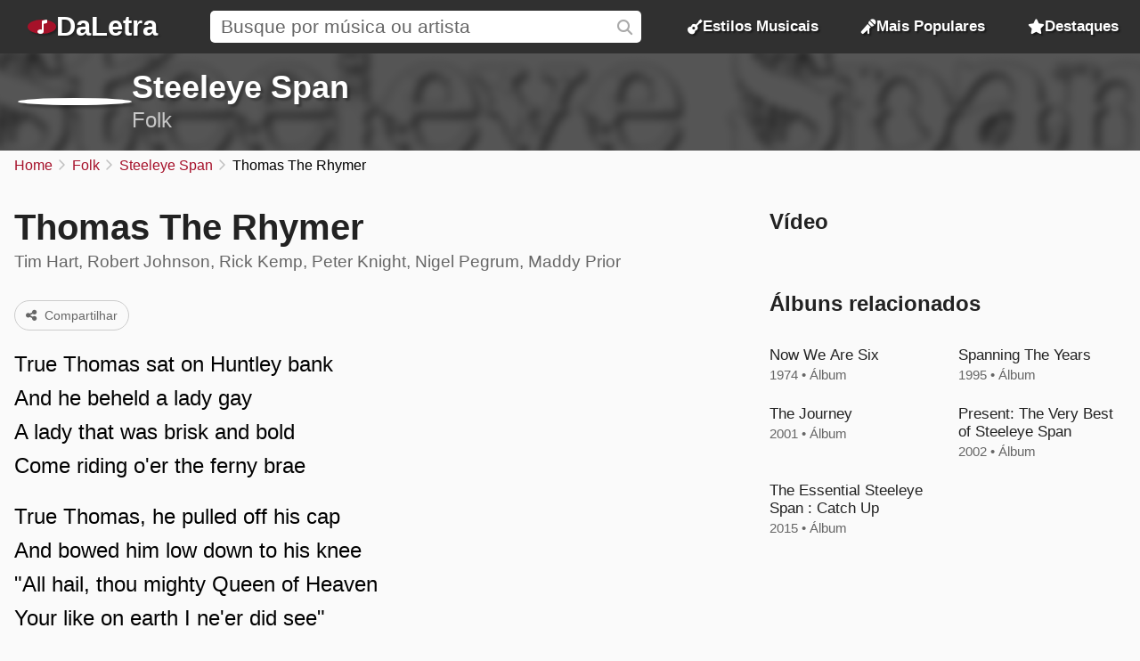

--- FILE ---
content_type: text/html; charset=UTF-8
request_url: https://daletra.com.br/steeleye-span/letra/thomas-the-rhymer.html
body_size: 5697
content:
<!DOCTYPE html>
<html lang="pt-BR">
<head>
		<meta charset="utf-8">
		<title>Thomas The Rhymer - Steeleye Span</title>
		<meta name="viewport" content="width=device-width, initial-scale=1.0">
		<meta name="description" content="True Thomas sat on Huntley bank. And he beheld a lady gay. A lady that was brisk and bold. Come riding o&#039;er the ferny brae.">
		<meta name="keywords" content="thomas the rhymer, steeleye span, thomas the rhymer de steeleye span, letra thomas the rhymer, m&uacute;sica thomas the rhymer de steeleye span">
		<link rel="preconnect" href="https://daletra.site">
		<link rel="canonical" href="https://daletra.com.br/steeleye-span/letra/thomas-the-rhymer.html">
		
		<link rel="alternate" hreflang="pt-BR" href="https://daletra.com.br/steeleye-span/letra/thomas-the-rhymer.html">
		<link rel="alternate" hreflang="en" href="https://daletra.com/steeleye-span/lyrics/thomas-the-rhymer.html">
		<link rel="alternate" hreflang="es" href="https://daletra.net/steeleye-span/letras/thomas-the-rhymer.html">
		<link rel="alternate" hreflang="fr" href="https://daletra.art/steeleye-span/paroles/thomas-the-rhymer.html">
		<link rel="alternate" hreflang="de" href="https://daletra.top/steeleye-span/liedtexte/thomas-the-rhymer.html">
		<link rel="alternate" hreflang="it" href="https://daletra.online/steeleye-span/testi/thomas-the-rhymer.html">
		
		<meta name="robots" content="index, follow">
		
		<meta name="google" content="notranslate">
		<meta name="format-detection" content="telephone=no">
		
		<link rel="apple-touch-icon" sizes="512x512" href="https://daletra.site/assets/favicon/favicon-512x512.png">
		<link rel="apple-touch-icon" sizes="180x180" href="https://daletra.site/assets/favicon/favicon-180x180.png">
		<link rel="apple-touch-icon" sizes="192x192" href="https://daletra.site/assets/favicon/favicon-192x192.png">
		<link rel="icon" type="image/png" sizes="32x32" href="https://daletra.site/assets/favicon/favicon-32x32.png">
		<link rel="icon" type="image/png" sizes="16x16" href="https://daletra.site/assets/favicon/favicon-16x16.png">
		<link rel="manifest" href="https://daletra.site/assets/favicon/site.webmanifest">
		<link rel="mask-icon" href="https://daletra.site/assets/favicon/favicon.svg" color="#aa0000">
		<link rel="shortcut icon" href="https://daletra.site/assets/favicon/favicon.ico">
		<meta name="msapplication-TileColor" content="#dddddd">
		<meta name="msapplication-config" content="https://daletra.site/assets/favicon/browserconfig.xml">
		<meta name="theme-color" content="#ffffff">
		
		<meta property="og:locale" content="pt_BR">
		<meta property="og:type" content="website">
		<meta property="og:title" content="Thomas The Rhymer - Steeleye Span">
		<meta property="og:description" content="True Thomas sat on Huntley bank. And he beheld a lady gay. A lady that was brisk and bold. Come riding o&#039;er the ferny brae.">
		<meta property="og:site_name" content="DaLetra">
		<meta property="og:url" content="https://daletra.com.br/steeleye-span/letra/thomas-the-rhymer.html">
		<meta property="og:image" content="https://daletra.site/assets/s/t/e/steeleye-span/_profile-md.webp">
		<meta property="og:image:type" content="image/webp">
		
		<meta name="twitter:card" content="summary_large_image">
		<meta name="twitter:url" content="https://daletra.com.br/steeleye-span/letra/thomas-the-rhymer.html">
		<meta name="twitter:title" content="Thomas The Rhymer - Steeleye Span">
		<meta name="twitter:description" content="True Thomas sat on Huntley bank. And he beheld a lady gay. A lady that was brisk and bold. Come riding o&#039;er the ferny brae.">
		<meta name="twitter:image" content="https://daletra.site/assets/s/t/e/steeleye-span/_profile-md.webp">
		<meta name="twitter:site" content="@daletrabr">
		
		<link rel="alternate" type="application/rss+xml" title="RSS do site DaLetra" href="https://daletra.com.br/feed.rss">
		
		<link rel="search" type="application/opensearchdescription+xml" title="DaLetra" href="https://daletra.com.br/opensearch.xml">
		
		<link rel="preload" as="style" href="https://daletra.site/assets/css/styles.min.css?v=1725042035">
		<link rel="stylesheet" type="text/css" href="https://daletra.site/assets/css/styles.min.css?v=1725042035">
		<link rel="preload" as="style" href="https://daletra.site/assets/css/fa-kit.css?v=1725042035">
		<link rel="stylesheet" type="text/css" href="https://daletra.site/assets/css/fa-kit.css?v=1725042035">
		
		<script type="application/ld+json">[{
    "@context": "https:\/\/schema.org",
    "@type": "WebSite",
    "@id": "https:\/\/daletra.com.br\/#website",
    "url": "https:\/\/daletra.com.br\/",
    "inLanguage": "pt-BR",
    "name": "DaLetra",
    "description": "Letras, M\u00fasicas, V\u00eddeos e muito mais",
    "image": {
        "@type": "ImageObject",
        "url": "https:\/\/daletra.site\/assets\/other\/social\/daletra.png",
        "height": "450",
        "width": "450"
    },
    "sameAs": [
        "https:\/\/www.facebook.com\/brdaletra\/",
        "https:\/\/twitter.com\/daletrabr\/",
        "https:\/\/t.me\/daletrabr",
        "https:\/\/bsky.app\/profile\/daletra.com.br",
        "https:\/\/www.pinterest.com\/daletrabr\/",
        "https:\/\/www.tumblr.com\/daletrabr\/",
        "https:\/\/www.instapaper.com\/p\/daletra",
        "https:\/\/flipboard.com\/@daletrabr",
        "https:\/\/flipboard.social\/@daletrabr",
        "https:\/\/mastodon.social\/@daletrabr",
        "https:\/\/pawoo.net\/@daletra",
        "https:\/\/mas.to\/@daletra",
        "https:\/\/mstdn.social\/@daletrabr",
        "https:\/\/musician.social\/@daletrabr",
        "https:\/\/gravatar.com\/daletrabr"
    ],
    "potentialAction": {
        "@type": "SearchAction",
        "target": {
            "@type": "EntryPoint",
            "urlTemplate": "https:\/\/daletra.com.br\/busca\/?q={search_term_string}"
        },
        "query-input": "required name=search_term_string"
    }
},{
    "@context": "https:\/\/schema.org",
    "@type": "Organization",
    "@id": "https:\/\/daletra.com.br\/#organization",
    "url": "https:\/\/daletra.com.br\/",
    "name": "DaLetra",
    "description": "Letras, M\u00fasicas, V\u00eddeos e muito mais",
    "logo": {
        "@type": "ImageObject",
        "url": "https:\/\/daletra.site\/assets\/other\/social\/daletra.png",
        "height": "450",
        "width": "450"
    }
},{
    "@context": "https:\/\/schema.org",
    "@type": "WebPage",
    "@id": "https:\/\/daletra.com.br\/steeleye-span\/letra\/thomas-the-rhymer.html#webpage",
    "url": "https:\/\/daletra.com.br\/steeleye-span\/letra\/thomas-the-rhymer.html",
    "inLanguage": "pt-BR",
    "name": "Thomas The Rhymer - Steeleye Span",
    "description": "True Thomas sat on Huntley bank. And he beheld a lady gay. A lady that was brisk and bold. Come riding o&#039;er the ferny brae.",
    "isPartOf": {
        "@id": "https:\/\/daletra.com.br\/#website"
    },
    "about": {
        "@id": "https:\/\/daletra.com.br\/#organization"
    }
},{
    "@context": "https:\/\/schema.org",
    "@type": "BreadcrumbList",
    "itemListElement": [
        {
            "@type": "ListItem",
            "position": 1,
            "item": {
                "@id": "https:\/\/daletra.com.br\/",
                "name": "Home"
            }
        },
        {
            "@type": "ListItem",
            "position": 2,
            "item": {
                "@id": "https:\/\/daletra.com.br\/estilos\/folk\/",
                "name": "Folk"
            }
        },
        {
            "@type": "ListItem",
            "position": 3,
            "item": {
                "@id": "https:\/\/daletra.com.br\/steeleye-span\/",
                "name": "Steeleye Span"
            }
        },
        {
            "@type": "ListItem",
            "position": 4,
            "item": {
                "@id": "https:\/\/daletra.com.br\/steeleye-span\/letra\/thomas-the-rhymer.html",
                "name": "Thomas The Rhymer"
            }
        }
    ]
},{
    "@context": "https:\/\/schema.org",
    "@type": "MusicComposition",
    "@id": "https:\/\/daletra.com.br\/steeleye-span\/letra\/thomas-the-rhymer.html#composition",
    "url": "https:\/\/daletra.com.br\/steeleye-span\/letra\/thomas-the-rhymer.html",
    "name": "Thomas The Rhymer",
    "lyrics": {
        "@type": "CreativeWork",
        "text": "True Thomas sat on Huntley bank\nAnd he beheld a lady gay\nA lady that was brisk and bold\nCome riding o'er the ferny brae\n\nTrue Thomas, he pulled off his cap\nAnd bowed him low down to his knee\n\"All hail, thou mighty Queen of Heaven\nYour like on earth I ne'er did see\"\n\nHarp and carp, come along with me\nThomas the Rhymer\nHarp and carp, come along with me\nThomas the Rhymer\nHarp and carp, come along with me\nThomas the Rhymer\n\nShe turned about her milk white steed\nAnd they rode faster than the wind\nUntil they came to a desert wide\nAnd living land was left behind\n\nFor forty days and forty nights\nThey rode through red blood to the knee\nAnd they saw neither sun nor moon\nBut heard the roaring of the sea\n\nDon't you see yon bonnie, bonnie road\nThat lies across the ferny brae?\nThat is the road to fair Elfland\nWhere you and I this night must go\"\n\nHarp and carp, come along with me\nThomas the Rhymer\nHarp and carp, come along with me\nThomas the Rhymer\nHarp and carp, come along with me\nThomas the Rhymer\n\nHarp and carp, come along with me\nThomas the Rhymer\nHarp and carp, come along with me\nThomas the Rhymer\nHarp and carp, come along with me\nThomas the Rhymer\n\nHarp and carp, come along with me\nThomas the Rhymer\nHarp and carp, come along with me\nThomas the Rhymer"
    },
    "lyricist": [
        {
            "@type": "Person",
            "name": "Tim Hart, Robert Johnson, Rick Kemp, Peter Knight, Nigel Pegrum, Maddy Prior"
        }
    ]
},{
    "@context": "https:\/\/schema.org",
    "@type": "MusicRecording",
    "@id": "https:\/\/daletra.com.br\/steeleye-span\/letra\/thomas-the-rhymer.html#recording",
    "url": "https:\/\/daletra.com.br\/steeleye-span\/letra\/thomas-the-rhymer.html",
    "image": "https:\/\/daletra.site\/assets\/s\/t\/e\/steeleye-span\/_profile-sm.webp",
    "name": "Thomas The Rhymer",
    "description": "Thomas The Rhymer &eacute; uma m&uacute;sica de Steeleye Span, do estilo Folk",
    "author": [
        {
            "@type": "Person",
            "name": "Tim Hart, Robert Johnson, Rick Kemp, Peter Knight, Nigel Pegrum, Maddy Prior"
        }
    ],
    "byArtist": {
        "@context": "https:\/\/schema.org",
        "@type": "MusicGroup",
        "image": [
            "https:\/\/daletra.site\/assets\/s\/t\/e\/steeleye-span\/_profile-sm.webp"
        ],
        "genre": "https:\/\/daletra.com.br\/estilos\/folk\/",
        "name": "Steeleye Span",
        "description": "M&uacute;sicas de Steeleye Span, do estilo Folk",
        "url": "https:\/\/daletra.com.br\/steeleye-span\/"
    },
    "recordingOf": "https:\/\/daletra.com.br\/steeleye-span\/letra\/thomas-the-rhymer.html#composition"
},{
    "@context": "https:\/\/schema.org",
    "@type": "FAQPage",
    "mainEntity": [
        {
            "@context": "https:\/\/schema.org",
            "@type": "Question",
            "name": "Em quais \u00e1lbuns a m\u00fasica \u201cThomas The Rhymer\u201d foi lan\u00e7ada por Steeleye Span?",
            "inLanguage": "pt-BR",
            "acceptedAnswer": {
                "@context": "https:\/\/schema.org",
                "@type": "Answer",
                "text": "Steeleye Span  lan\u00e7ou a m\u00fasica nos \u00e1lbums \u201cNow We Are Six\u201d em 1974, \u201cSpanning The Years\u201d em 1995, \u201cThe Journey\u201d em 2001, \u201cPresent: The Very Best of Steeleye Span\u201d em 2002 e \u201cThe Essential Steeleye Span : Catch Up\u201d em 2015."
            }
        },
        {
            "@context": "https:\/\/schema.org",
            "@type": "Question",
            "name": "De quem \u00e9 a composi\u00e7\u00e3o da m\u00fasica \u201cThomas The Rhymer\u201d de Steeleye Span?",
            "inLanguage": "pt-BR",
            "acceptedAnswer": {
                "@context": "https:\/\/schema.org",
                "@type": "Answer",
                "text": "A m\u00fasica \u201cThomas The Rhymer\u201d de Steeleye Span foi composta por Tim Hart, Robert Johnson, Rick Kemp, Peter Knight, Nigel Pegrum, Maddy Prior."
            }
        }
    ]
}]</script>
	</head>
<body>
<nav>
	<div class="container">
	    <div class="logo">
	  	  <a href="/" aria-label="P&aacute;gina Inicial">
	  	  <i class="fa-solid fa-music-note"></i><span>DaLetra</span>
	  	  </a>
	    </div>

		<div class="search">
			<input type="search" name="q" id="searchQ" value="" placeholder="Busque por m&uacute;sica ou artista" data-path="busca">
		</div>

		<div class="topmenu genres">
		  <a href="/estilos/"><i class="fa-sharp fa-solid fa-guitar"></i> Estilos Musicais</a>
		</div>
		<div class="topmenu top-songs">
			<a href="/mais-populares/"><i class="fa-solid fa-microphone-stand"></i> Mais Populares</a>
		</div>
		<div class="topmenu featured-songs">
			<a href="/destaques/"><i class="fa-solid fa-star"></i> Destaques</a>
		</div>
		<div class="menu">
			<button class="menu-icon" aria-label="Menu"></button>

			<div class="menu-itens">
				<div class="genres">
				  <a href="/estilos/"><i class="fa-sharp fa-solid fa-guitar"></i> Estilos Musicais</a>
				</div>
				<div class="top-songs">
					<a href="/mais-populares/"><i class="fa-solid fa-microphone-stand"></i> Mais Populares</a>
				</div>
				<div class="featured-songs">
					<a href="/destaques/"><i class="fa-solid fa-star"></i> Destaques</a>
				</div>
			</div>
		</div>

	</div>
</nav>

<main id="master">
<header>
	<div class="container">
		<a href="/steeleye-span/" title="Steeleye Span"><div class="profile" style="background-image: url(https://daletra.site/assets/s/t/e/steeleye-span/_profile-sm.webp);"></div></a>
		<div class="info">
			<h2><a href="/steeleye-span/">Steeleye Span</a></h2>
			<p><a href="/estilos/folk/">Folk</a></p>
		</div>
		<div class="social">
		</div>
	</div>
	<div class="bg" style="background-image: url(https://daletra.site/assets/s/t/e/steeleye-span/_header.webp);"></div>
</header>
<div id="breadcrumbs"><ul>
	<li><a href="/" title="Home">Home</a></li>
	<li><a href="/estilos/folk/" title="Folk">Folk</a></li>
	<li><a href="/steeleye-span/" title="Steeleye Span">Steeleye Span</a></li>
	<li>Thomas The Rhymer</li>
</ul></div>
<div class="block mix mix-lyrics">
    <section class="container">
        <article>
            <h1 class="music-name">Thomas The Rhymer</h1>
            <div class="written_by">Tim Hart, Robert Johnson, Rick Kemp, Peter Knight, Nigel Pegrum, Maddy Prior</div><p class="buttons">
<a href="/steeleye-span/letra/thomas-the-rhymer.html" class="button share-act"><i class="fa fa-share-nodes"></i> Compartilhar</a></p>
            <div class="lyrics"><div id="content-lyrics" lang="en">
<p>True Thomas sat on Huntley bank<br>And he beheld a lady gay<br>A lady that was brisk and bold<br>Come riding o'er the ferny brae</p><p>True Thomas, he pulled off his cap<br>And bowed him low down to his knee<br>"All hail, thou mighty Queen of Heaven<br>Your like on earth I ne'er did see"</p><p>Harp and carp, come along with me<br>Thomas the Rhymer<br>Harp and carp, come along with me<br>Thomas the Rhymer<br>Harp and carp, come along with me<br>Thomas the Rhymer</p><p>She turned about her milk white steed<br>And they rode faster than the wind<br>Until they came to a desert wide<br>And living land was left behind</p><p>For forty days and forty nights<br>They rode through red blood to the knee<br>And they saw neither sun nor moon<br>But heard the roaring of the sea</p><p>Don't you see yon bonnie, bonnie road<br>That lies across the ferny brae?<br>That is the road to fair Elfland<br>Where you and I this night must go"</p><p>Harp and carp, come along with me<br>Thomas the Rhymer<br>Harp and carp, come along with me<br>Thomas the Rhymer<br>Harp and carp, come along with me<br>Thomas the Rhymer</p><p>Harp and carp, come along with me<br>Thomas the Rhymer<br>Harp and carp, come along with me<br>Thomas the Rhymer<br>Harp and carp, come along with me<br>Thomas the Rhymer</p><p>Harp and carp, come along with me<br>Thomas the Rhymer<br>Harp and carp, come along with me<br>Thomas the Rhymer</p>
</div>
</div>
        </article>
    </section>

    <aside>
		<h2 id="video" class="archor">V&iacute;deo</h2><youtube-video class="video-play" video-id="g7AQpSi2SVg" thumb="https://daletra.site/assets/s/t/e/steeleye-span/thomas-the-rhymer_youtube-sm.webp"></youtube-video>
        <section class="block" id="album-info"></section>
    </aside>
</div>
<section class="block ads-container" style='margin-top: 4rem'>
				<a href="https://www.mco2.com.br/" title="Hospedagem de sites">
				<img class="ads-img-sm" src="https://daletra.site/ads/mco2_mobile.webp">
				<img class="ads-img-lg" src="https://daletra.site/ads/mco2_desktop.webp">
				</a>
				</section><section class="block full"><div class="container"><h2>Curiosidades sobre a m&uacute;sica <span>Thomas The Rhymer</span> de <span>Steeleye Span</span></h2><div class="question-list"><dl>
<dt>Em quais álbuns a música “Thomas The Rhymer” foi lançada por Steeleye Span?</dt><dd>Steeleye Span lançou a música nos álbums “<a href="/steeleye-span/now-we-are-six-1974/">Now We Are Six</a>” em 1974, “<a href="/steeleye-span/spanning-the-years-1995/">Spanning The Years</a>” em 1995, “<a href="/steeleye-span/the-journey-2001/">The Journey</a>” em 2001, “<a href="/steeleye-span/present-the-very-best-of-steeleye-span-2002/">Present: The Very Best of Steeleye Span</a>” em 2002 e “<a href="/steeleye-span/the-essential-steeleye-span-catch-up-2015/">The Essential Steeleye Span : Catch Up</a>” em 2015.</dd>
<dt>De quem é a composição da música “Thomas The Rhymer” de Steeleye Span?</dt><dd>A música “Thomas The Rhymer” de Steeleye Span foi composta por Tim Hart, Robert Johnson, Rick Kemp, Peter Knight, Nigel Pegrum, Maddy Prior.</dd>
</dl></div></div></section>
<section class="block">
        <h2>M&uacute;sicas mais populares de <span>Steeleye Span</span></h2>

        <div class="top-song-list">
            <a href="/steeleye-span/letra/old-matron.html#estd-1969-2019"><div style="background-image: url(https://daletra.site/assets/s/t/e/steeleye-span/estd-1969-2019-sm.webp);"></div><div><div>Old Matron</div><p>2019 &bullet; Est&rsquo;d 1969</p></div></a>
<a href="/steeleye-span/letra/roadways.html#estd-1969-2019"><div style="background-image: url(https://daletra.site/assets/s/t/e/steeleye-span/estd-1969-2019-sm.webp);"></div><div><div>Roadways</div><p>2019 &bullet; Est&rsquo;d 1969</p></div></a>
<a href="/steeleye-span/letra/the-cruel-ships-carpenter.html#estd-1969-2019"><div style="background-image: url(https://daletra.site/assets/s/t/e/steeleye-span/estd-1969-2019-sm.webp);"></div><div><div>The Cruel Ship&#039;s Carpenter</div><p>2019 &bullet; Est&rsquo;d 1969</p></div></a>
<a href="/steeleye-span/letra/a-calling-on-song.html#hark-the-village-wait-1970"><div style="background-image: url(https://daletra.site/assets/s/t/e/steeleye-span/hark-the-village-wait-1970-sm.webp);"></div><div><div>A Calling-On Song</div><p>1970 &bullet; Hark! the Village Wait</p></div></a>
<a href="/steeleye-span/letra/fishermans-wife.html#hark-the-village-wait-1970"><div style="background-image: url(https://daletra.site/assets/s/t/e/steeleye-span/hark-the-village-wait-1970-sm.webp);"></div><div><div>Fisherman&#039;s Wife</div><p>1970 &bullet; Hark! the Village Wait</p></div></a>
<a href="/steeleye-span/letra/harvest.html#estd-1969-2019"><div style="background-image: url(https://daletra.site/assets/s/t/e/steeleye-span/estd-1969-2019-sm.webp);"></div><div><div>Harvest</div><p>2019 &bullet; Est&rsquo;d 1969</p></div></a>
<a href="/steeleye-span/letra/domestic.html#estd-1969-2019"><div style="background-image: url(https://daletra.site/assets/s/t/e/steeleye-span/estd-1969-2019-sm.webp);"></div><div><div>Domestic</div><p>2019 &bullet; Est&rsquo;d 1969</p></div></a>
<a href="/steeleye-span/letra/mackerel-of-the-sea.html#estd-1969-2019"><div style="background-image: url(https://daletra.site/assets/s/t/e/steeleye-span/estd-1969-2019-sm.webp);"></div><div><div>Mackerel of the Sea</div><p>2019 &bullet; Est&rsquo;d 1969</p></div></a>
<a href="/steeleye-span/letra/reclaimed.html#estd-1969-2019"><div style="background-image: url(https://daletra.site/assets/s/t/e/steeleye-span/estd-1969-2019-sm.webp);"></div><div><div>Reclaimed</div><p>2019 &bullet; Est&rsquo;d 1969</p></div></a>
<a href="/steeleye-span/letra/thomas-the-rhymer.html#now-we-are-six-1974"><div style="background-image: url(https://daletra.site/assets/s/t/e/steeleye-span/now-we-are-six-1974-sm.webp);"></div><div><div>Thomas The Rhymer</div><p>1974 &bullet; Now We Are Six</p></div></a>
<a href="/steeleye-span/letra/the-blacksmith.html#hark-the-village-wait-1970"><div style="background-image: url(https://daletra.site/assets/s/t/e/steeleye-span/hark-the-village-wait-1970-sm.webp);"></div><div><div>The Blacksmith</div><p>1970 &bullet; Hark! the Village Wait</p></div></a>
<a href="/steeleye-span/letra/all-things-are-quite-silent.html#hark-the-village-wait-1970"><div style="background-image: url(https://daletra.site/assets/s/t/e/steeleye-span/hark-the-village-wait-1970-sm.webp);"></div><div><div>All Things Are Quite Silent</div><p>1970 &bullet; Hark! the Village Wait</p></div></a>
        </div>
    </section>
    <section class="block">
        <h2>Outros artistas de <span>Folk</span></h2>
        <div class="circle-list">
            <a href="/jake-bugg/"><div style="background-image: url(https://daletra.site/assets/j/a/k/jake-bugg/_profile-sm.webp);"></div><div>Jake Bugg</div></a>
<a href="/leonard-cohen/"><div style="background-image: url(https://daletra.site/assets/l/e/o/leonard-cohen/_profile-sm.webp);"></div><div>Leonard Cohen</div></a>
<a href="/regina-spektor/"><div style="background-image: url(https://daletra.site/assets/r/e/g/regina-spektor/_profile-sm.webp);"></div><div>Regina Spektor</div></a>
<a href="/cat-stevens/"><div style="background-image: url(https://daletra.site/assets/c/a/t/cat-stevens/_profile-sm.webp);"></div><div>Cat Stevens</div></a>
<a href="/simon-e-garfunkel/"><div style="background-image: url(https://daletra.site/assets/s/i/m/simon-e-garfunkel/_profile-sm.webp);"></div><div>Simon &amp; Garfunkel</div></a>
<a href="/damien-rice/"><div style="background-image: url(https://daletra.site/assets/d/a/m/damien-rice/_profile-sm.webp);"></div><div>Damien Rice</div></a>
<a href="/bob-dylan/"><div style="background-image: url(https://daletra.site/assets/b/o/b/bob-dylan/_profile-sm.webp);"></div><div>Bob Dylan</div></a>
<a href="/the-corrs/"><div style="background-image: url(https://daletra.site/assets/t/h/e/the-corrs/_profile-sm.webp);"></div><div>The Corrs</div></a>
<a href="/johnny-cash/"><div style="background-image: url(https://daletra.site/assets/j/o/h/johnny-cash/_profile-sm.webp);"></div><div>Johnny Cash</div></a>
<a href="/vance-joy/"><div style="background-image: url(https://daletra.site/assets/v/a/n/vance-joy/_profile-sm.webp);"></div><div>Vance Joy</div></a>
<a href="/mumford-e-sons/"><div style="background-image: url(https://daletra.site/assets/m/u/m/mumford-e-sons/_profile-sm.webp);"></div><div>Mumford &amp; Sons</div></a>
<a href="/eddie-vedder/"><div style="background-image: url(https://daletra.site/assets/e/d/d/eddie-vedder/_profile-sm.webp);"></div><div>Eddie Vedder</div></a>
        </div>
    </section>
</main>
<footer>
	<div class="container">
		<div class="container-social">
		    <p>Siga o <strong>DaLetra</strong> nas redes sociais:</p>
		    <div class="socialnetwork-list">
		    	<a href="https://www.facebook.com/brdaletra/" title="Nossa p&aacute;gina no Facebook" class="facebook">Facebook</a>
<a href="https://twitter.com/daletrabr/" title="Nossa p&aacute;gina no X (Twitter)" class="x-twitter">X (Twitter)</a>
<a href="https://t.me/daletrabr" title="Nosso canal no Telegram" class="telegram">Telegram</a>
<a href="https://bsky.app/profile/daletra.com.br" title="Nossa p&aacute;gina no Bluesky" class="bluesky">Bluesky</a>
<a href="https://www.pinterest.com/daletrabr/" title="Nossa p&aacute;gina no Pinterest" class="pinterest">Pinterest</a>
<a href="https://www.tumblr.com/daletrabr/" title="Nossa p&aacute;gina no Tumblr" class="tumblr">Tumblr</a>
<a href="https://www.instapaper.com/p/daletra" title="Nossa p&aacute;gina no Instapaper" class="instapaper">Instapaper</a>
<a href="https://flipboard.social/@daletrabr" title="Nossa p&aacute;gina no Flipboard.Social" class="flipboard">Flipboard.Social</a>
<a href="https://mastodon.social/@daletrabr" title="Nossa p&aacute;gina no Mastodon" class="mastodon">Mastodon</a>
		    </div>
		</div>
		<div class="container-extensions">
			<p>Extensões para navegadores:</p>
			<div id="extensions">
				<a href="https://chromewebstore.google.com/detail/daletra/lcioafeiamefbahhokaphlpoebdiihoj?hl=pt" class="chrome"><span>Google Chrome</span></a>
				<a href="https://microsoftedge.microsoft.com/addons/detail/daletra/dbmdmdkbonfpnmdaliplmkjeijnmbeef?hl=pt-BR" class="edge"><span>Microsoft Edge</span></a>
				<a href="#" class="opera disable"><span>Opera</span></a>
			</div>
		</div>
		<div class="container-languages">
			<p>Alterar idioma:</p>
<div id="translations">
<a href="https://daletra.com.br/steeleye-span/letra/thomas-the-rhymer.html" title="DaLetra em Portugu&ecirc;s" hreflang="pt-BR" lang="pt-BR" class="pt-BR"><span>Portugu&ecirc;s</span></a>
<a href="https://daletra.com/steeleye-span/lyrics/thomas-the-rhymer.html" title="DaLetra em English" hreflang="en" lang="en" class="en"><span>English</span></a>
<a href="https://daletra.net/steeleye-span/letras/thomas-the-rhymer.html" title="DaLetra en Espa&ntilde;ol" hreflang="es" lang="es" class="es"><span>Espa&ntilde;ol</span></a>
<a href="https://daletra.art/steeleye-span/paroles/thomas-the-rhymer.html" title="DaLetra en Fran&ccedil;ais" hreflang="fr" lang="fr" class="fr"><span>Fran&ccedil;ais</span></a>
<a href="https://daletra.top/steeleye-span/liedtexte/thomas-the-rhymer.html" title="DaLetra auf Deutsch" hreflang="de" lang="de" class="de"><span>Deutsch</span></a>
<a href="https://daletra.online/steeleye-span/testi/thomas-the-rhymer.html" title="DaLetra in Italiano" hreflang="it" lang="it" class="it"><span>Italiano</span></a>
</div>
		</div>
	</div>
</footer>
<div id="popup" data-lang-copy-link="Copiar link" data-lang-copied="Copiado!" data-lang-share="Compartilhar" data-twitter-text="Veja a letra da música &ldquo;[music_name]&rdquo; de Steeleye Span, no @daletrabr" data-music-name=""></div>
<div id="popup-menu"></div>

		<!-- page footer (4 scripts) -->
		<script async src="https://daletra.site/assets/js/scripts.min.js?v=1725042035"></script>
		<script async src="https://www.googletagmanager.com/gtag/js?id=G-S4HY7EYDQS"></script>
		<script>window.dataLayer = window.dataLayer || []; function gtag(){dataLayer.push(arguments);} gtag('js', new Date()); gtag('config', 'G-S4HY7EYDQS');</script>
		<script async src="https://daletra.site/assets/js/lyrics.min.js?v=1725042035"></script>
		
</body>
</html>
<!-- 0.012807130813599s  2026-01-22 16:02:57 -->


--- FILE ---
content_type: text/html; charset=UTF-8
request_url: https://daletra.com.br/album-info.html?artist=steeleye-span&music=thomas-the-rhymer&album=
body_size: 242
content:
        <h2>&Aacute;lbuns relacionados</h2>
        <div class="album-list">
            <a href="/steeleye-span/now-we-are-six-1974/"><div style="background-image: url(https://daletra.site/assets/s/t/e/steeleye-span/now-we-are-six-1974-sm.webp);"></div><div>Now We Are Six</div><p>1974 &bullet; &Aacute;lbum</p></a>
<a href="/steeleye-span/spanning-the-years-1995/"><div style="background-image: url(https://daletra.site/assets/s/t/e/steeleye-span/spanning-the-years-1995-sm.webp);"></div><div>Spanning The Years</div><p>1995 &bullet; &Aacute;lbum</p></a>
<a href="/steeleye-span/the-journey-2001/"><div style="background-image: url(https://daletra.site/assets/s/t/e/steeleye-span/_profile-sm.webp);"></div><div>The Journey</div><p>2001 &bullet; &Aacute;lbum</p></a>
<a href="/steeleye-span/present-the-very-best-of-steeleye-span-2002/"><div style="background-image: url(https://daletra.site/assets/s/t/e/steeleye-span/present-the-very-best-of-steeleye-span-2002-sm.webp);"></div><div>Present: The Very Best of Steeleye Span</div><p>2002 &bullet; &Aacute;lbum</p></a>
<a href="/steeleye-span/the-essential-steeleye-span-catch-up-2015/"><div style="background-image: url(https://daletra.site/assets/s/t/e/steeleye-span/_profile-sm.webp);"></div><div>The Essential Steeleye Span : Catch Up</div><p>2015 &bullet; &Aacute;lbum</p></a>
        </div>
    